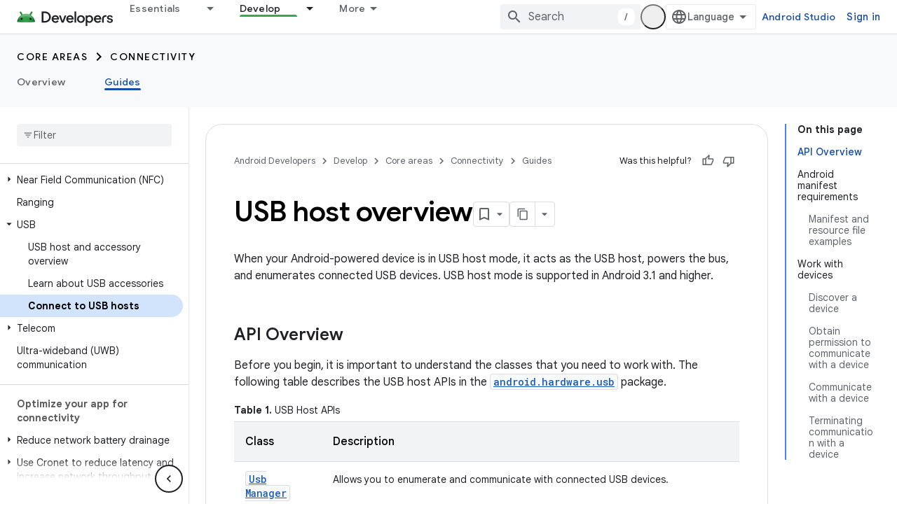

--- FILE ---
content_type: text/html; charset=UTF-8
request_url: https://feedback-pa.clients6.google.com/static/proxy.html?usegapi=1&jsh=m%3B%2F_%2Fscs%2Fabc-static%2F_%2Fjs%2Fk%3Dgapi.lb.en.2kN9-TZiXrM.O%2Fd%3D1%2Frs%3DAHpOoo_B4hu0FeWRuWHfxnZ3V0WubwN7Qw%2Fm%3D__features__
body_size: 75
content:
<!DOCTYPE html>
<html>
<head>
<title></title>
<meta http-equiv="X-UA-Compatible" content="IE=edge" />
<script type="text/javascript" nonce="uEbrZlDvmgbUDLElDdLFpw">
  window['startup'] = function() {
    googleapis.server.init();
  };
</script>
<script type="text/javascript"
  src="https://apis.google.com/js/googleapis.proxy.js?onload=startup" async
  defer nonce="uEbrZlDvmgbUDLElDdLFpw"></script>
</head>
<body>
</body>
</html>


--- FILE ---
content_type: text/javascript
request_url: https://www.gstatic.com/devrel-devsite/prod/v5ecaab6967af5bdfffc1b93fe7d0ad58c271bf9f563243cec25f323a110134f0/android/js/devsite_devsite_code_module.js
body_size: -866
content:
(function(_ds){var window=this;try{customElements.define("devsite-code",_ds.KV)}catch(a){console.warn("devsite.app.customElement.DevsiteCode",a)};})(_ds_www);


--- FILE ---
content_type: text/javascript
request_url: https://www.gstatic.com/devrel-devsite/prod/v5ecaab6967af5bdfffc1b93fe7d0ad58c271bf9f563243cec25f323a110134f0/android/js/devsite_devsite_heading_link_module.js
body_size: -867
content:
(function(_ds){var window=this;var kua=function(a){return(0,_ds.R)('<span class="devsite-heading" role="heading" aria-level="'+_ds.T(a.level)+'"></span>')},lua=function(a){const b=a.id;a=a.label;return(0,_ds.R)('<button type="button" class="devsite-heading-link button-flat material-icons" aria-label="'+_ds.T(a)+'" data-title="'+_ds.T(a)+'" data-id="'+_ds.T(b)+'"></button>')};var V3=async function(a){a.m=Array.from(document.querySelectorAll("h1.add-link[id],h2:not(.no-link)[id],h3:not(.no-link)[id],h4:not(.no-link)[id],h5:not(.no-link)[id],h6:not(.no-link)[id]"));const b=await _ds.v();for(const c of a.m)try{b.registerIntersectionForElement(c,()=>{if(!c.querySelector(".devsite-heading-link")&&(c.classList.contains("add-link")||!(document.body.getAttribute("layout")==="full"||_ds.Wn(c,"devsite-dialog",null,3)||_ds.Wn(c,"devsite-selector",null,6)||_ds.Wn(c,"table",null,4)))){var d=
c.textContent||c.dataset.text;if(d&&c.id){const e="Copy link to this section: "+d,f=_ds.qu(kua,{level:c.tagName[1]});for(const g of Array.from(c.childNodes))f.append(g);c.append(f);d=_ds.qu(lua,{id:c.id,label:d?e:"Copy link to this section"});c.appendChild(d);c.setAttribute("role","presentation")}}b.unregisterIntersectionForElement(c)})}catch(d){}},nua=function(a){a.eventHandler.listen(document.body,"devsite-page-changed",()=>{V3(a)});a.eventHandler.listen(document,"click",b=>void mua(a,b))},mua=
async function(a,b){b=b.target;const c=await _ds.v();if(b.classList.contains("devsite-heading-link")){var d=_ds.Wn(b,"devsite-expandable",null,3),e=d?d.id:b.dataset.id;if(e){d=_ds.C();d.hash=e;var f;let g,h,k;e=(k=(f=_ds.mm(c.getConfig()))==null?void 0:(g=_ds.y(f,_ds.hm,9))==null?void 0:(h=_ds.y(g,_ds.fm,32))==null?void 0:h.Pp())!=null?k:!1;f=await c.hasMendelFlagAccess("MiscFeatureFlags","remove_cross_domain_tracking_params");e&&f&&(d.searchParams.delete("_ga"),d.searchParams.delete("_gl"));f=document.createElement("div");
f.innerText=d.href;_ds.Zy(a,[f]);await oua(a,b)}}},oua=async function(a,b){if(a.j){const c=b.getAttribute("aria-label");b.setAttribute("aria-label","Link to this section was copied to the clipboard");_ds.lq(a.eventHandler,a.j,_ds.Zn,()=>{_ds.lq(a.eventHandler,a.j,_ds.Zn,()=>{b.setAttribute("aria-label",c)})})}},pua=class extends _ds.Vm{constructor(){super();this.eventHandler=new _ds.u;this.j=null;this.m=[]}async connectedCallback(){await V3(this);nua(this);this.j=document.querySelector("devsite-snackbar")}async disconnectedCallback(){const a=
await _ds.v();for(const b of this.m)a.unregisterIntersectionForElement(b);_ds.D(this.eventHandler)}};try{customElements.define("devsite-heading-link",pua)}catch(a){console.warn("Unrecognized DevSite custom element - DevsiteHeadingLink",a)};})(_ds_www);
